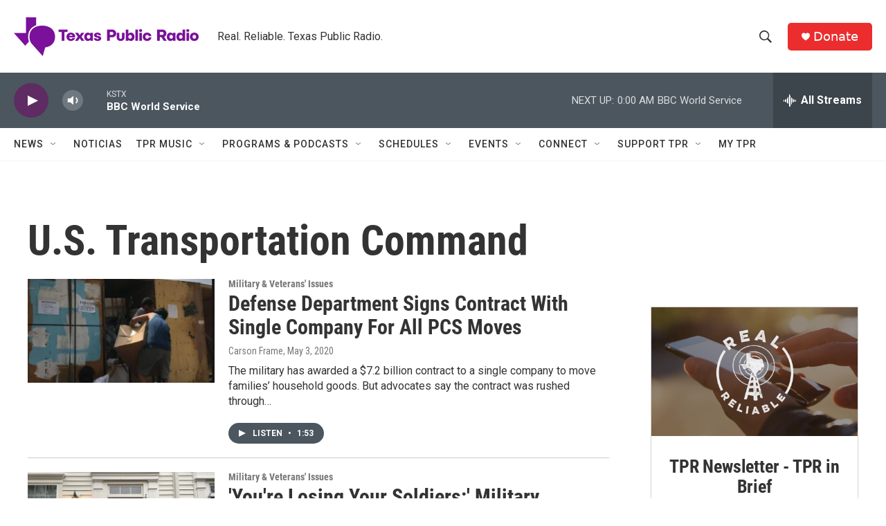

--- FILE ---
content_type: text/html; charset=utf-8
request_url: https://www.google.com/recaptcha/api2/aframe
body_size: 266
content:
<!DOCTYPE HTML><html><head><meta http-equiv="content-type" content="text/html; charset=UTF-8"></head><body><script nonce="Dur0d0-7PyDna_Xqxt-Ewg">/** Anti-fraud and anti-abuse applications only. See google.com/recaptcha */ try{var clients={'sodar':'https://pagead2.googlesyndication.com/pagead/sodar?'};window.addEventListener("message",function(a){try{if(a.source===window.parent){var b=JSON.parse(a.data);var c=clients[b['id']];if(c){var d=document.createElement('img');d.src=c+b['params']+'&rc='+(localStorage.getItem("rc::a")?sessionStorage.getItem("rc::b"):"");window.document.body.appendChild(d);sessionStorage.setItem("rc::e",parseInt(sessionStorage.getItem("rc::e")||0)+1);localStorage.setItem("rc::h",'1768969972640');}}}catch(b){}});window.parent.postMessage("_grecaptcha_ready", "*");}catch(b){}</script></body></html>